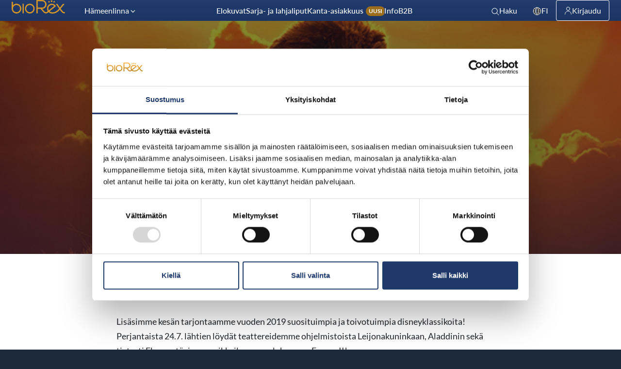

--- FILE ---
content_type: text/html; charset=UTF-8
request_url: https://biorex.fi/52067/
body_size: 14828
content:
<!DOCTYPE html>
<html lang="fi" class="no-js">
<head>
  <meta charset="UTF-8">
  <meta name="viewport" content="width=device-width, initial-scale=1">
  <link rel="profile" href="https://gmpg.org/xfn/11">
  <script type="text/javascript" data-cookieconsent="ignore">
	window.dataLayer = window.dataLayer || [];

	function gtag() {
		dataLayer.push(arguments);
	}

	gtag("consent", "default", {
		ad_personalization: "denied",
		ad_storage: "denied",
		ad_user_data: "denied",
		analytics_storage: "denied",
		functionality_storage: "denied",
		personalization_storage: "denied",
		security_storage: "granted",
		wait_for_update: 500,
	});
	gtag("set", "ads_data_redaction", true);
	</script>
<script type="text/javascript"
		id="Cookiebot"
		src="https://consent.cookiebot.com/uc.js"
		data-implementation="wp"
		data-cbid="1df4dad9-721a-4e3f-b6a9-90006b25b49e"
						data-culture="FI"
				data-blockingmode="auto"
	></script>
<meta name='robots' content='index, follow, max-image-preview:large, max-snippet:-1, max-video-preview:-1' />
	<style>img:is([sizes="auto" i], [sizes^="auto," i]) { contain-intrinsic-size: 3000px 1500px }</style>
	
<!-- Google Tag Manager for WordPress by gtm4wp.com -->
<script data-cfasync="false" data-pagespeed-no-defer>
	var gtm4wp_datalayer_name = "dataLayer";
	var dataLayer = dataLayer || [];
</script>
<!-- End Google Tag Manager for WordPress by gtm4wp.com --><script>   window.dataLayer = window.dataLayer || [];   window.dataLayer.push( {"br_page":{"language":"fi","contentGroup":"News","path":"/52067/","url":"https://biorex.fi/52067/","title":"Kesän ohjelmistossa Disney© toiveuusintoja! ","publishDate":"2020-07-22","publishDateTime":"2020-07-22T16:46:57+00:00"},"br_cinema":{"cinemaId":1,"cinemaName":"BioRex Verkatehdas, Hämeenlinna","cinemaCityShort":"Hämeenlinna","cinemaCityLong":"Hämeenlinna"}} );</script>
	<!-- This site is optimized with the Yoast SEO plugin v26.7 - https://yoast.com/wordpress/plugins/seo/ -->
	<title>Kesän ohjelmistossa Disney© toiveuusintoja!  - BioRex Cinemas</title>
	<link rel="canonical" href="https://biorex.fi/52067/" />
	<meta property="og:locale" content="fi_FI" />
	<meta property="og:type" content="article" />
	<meta property="og:title" content="Kesän ohjelmistossa Disney© toiveuusintoja!  - BioRex Cinemas" />
	<meta property="og:description" content="Kesän ohjelmistossa Disney© toiveuusintoja! Lisäsimme kesän tarjontaamme vuoden 2019 suosituimpia ja toivotuimpia disneyklassikoita! Perjantaista 24.7. lähtien löydät teattereidemme ohjelmistoista Leijonakuninkaan, Aladdinin..." />
	<meta property="og:url" content="https://biorex.fi/52067/" />
	<meta property="og:site_name" content="BioRex Cinemas" />
	<meta property="article:publisher" content="https://fi-fi.facebook.com/BioRex.fi/" />
	<meta property="article:published_time" content="2020-07-22T13:46:57+00:00" />
	<meta property="article:modified_time" content="2020-07-23T09:06:51+00:00" />
	<meta property="og:image" content="https://biorex.fi/wp-content/uploads/BR_Toiveuusinta_Leijonakuningas_FB-720x405.jpg" />
	<meta property="og:image:width" content="720" />
	<meta property="og:image:height" content="405" />
	<meta property="og:image:type" content="image/jpeg" />
	<meta name="author" content="biorexcinemas" />
	<meta name="twitter:card" content="summary_large_image" />
	<meta name="twitter:creator" content="@biorex_fi" />
	<meta name="twitter:site" content="@biorex_fi" />
	<meta name="twitter:label1" content="Written by" />
	<meta name="twitter:data1" content="biorexcinemas" />
	<script type="application/ld+json" class="yoast-schema-graph">{"@context":"https://schema.org","@graph":[{"@type":"Article","@id":"https://biorex.fi/52067/#article","isPartOf":{"@id":"https://biorex.fi/52067/"},"author":{"name":"biorexcinemas","@id":"https://biorex.fi/#/schema/person/12fd003dd8ad0ccbca9c6dd6379141ae"},"headline":"Kesän ohjelmistossa Disney© toiveuusintoja! ","datePublished":"2020-07-22T13:46:57+00:00","dateModified":"2020-07-23T09:06:51+00:00","mainEntityOfPage":{"@id":"https://biorex.fi/52067/"},"wordCount":78,"publisher":{"@id":"https://biorex.fi/#organization"},"image":{"@id":"https://biorex.fi/52067/#primaryimage"},"thumbnailUrl":"https://biorex.fi/wp-content/uploads/BR_Toiveuusinta_Leijonakuningas_FB.jpg","articleSection":["Uutinen"],"inLanguage":"fi"},{"@type":"WebPage","@id":"https://biorex.fi/52067/","url":"https://biorex.fi/52067/","name":"Kesän ohjelmistossa Disney© toiveuusintoja!  - BioRex Cinemas","isPartOf":{"@id":"https://biorex.fi/#website"},"primaryImageOfPage":{"@id":"https://biorex.fi/52067/#primaryimage"},"image":{"@id":"https://biorex.fi/52067/#primaryimage"},"thumbnailUrl":"https://biorex.fi/wp-content/uploads/BR_Toiveuusinta_Leijonakuningas_FB.jpg","datePublished":"2020-07-22T13:46:57+00:00","dateModified":"2020-07-23T09:06:51+00:00","breadcrumb":{"@id":"https://biorex.fi/52067/#breadcrumb"},"inLanguage":"fi","potentialAction":[{"@type":"ReadAction","target":["https://biorex.fi/52067/"]}]},{"@type":"ImageObject","inLanguage":"fi","@id":"https://biorex.fi/52067/#primaryimage","url":"https://biorex.fi/wp-content/uploads/BR_Toiveuusinta_Leijonakuningas_FB.jpg","contentUrl":"https://biorex.fi/wp-content/uploads/BR_Toiveuusinta_Leijonakuningas_FB.jpg","width":1920,"height":1080},{"@type":"BreadcrumbList","@id":"https://biorex.fi/52067/#breadcrumb","itemListElement":[{"@type":"ListItem","position":1,"name":"Home","item":"https://biorex.fi/"},{"@type":"ListItem","position":2,"name":"Uutiset","item":"https://biorex.fi/uutiset/"},{"@type":"ListItem","position":3,"name":"Kesän ohjelmistossa Disney© toiveuusintoja! "}]},{"@type":"WebSite","@id":"https://biorex.fi/#website","url":"https://biorex.fi/","name":"BioRex Cinemas","description":"Elämyksellisiä elokuvahetkiä laatuelokuvien parissa.","publisher":{"@id":"https://biorex.fi/#organization"},"potentialAction":[{"@type":"SearchAction","target":{"@type":"EntryPoint","urlTemplate":"https://biorex.fi/?s={search_term_string}"},"query-input":{"@type":"PropertyValueSpecification","valueRequired":true,"valueName":"search_term_string"}}],"inLanguage":"fi"},{"@type":"Organization","@id":"https://biorex.fi/#organization","name":"BioRex Cinemas","url":"https://biorex.fi/","logo":{"@type":"ImageObject","inLanguage":"fi","@id":"https://biorex.fi/#/schema/logo/image/","url":"https://biorex.fi/wp-content/uploads/Screenshot-2024-02-08-at-13.53.20-1.png","contentUrl":"https://biorex.fi/wp-content/uploads/Screenshot-2024-02-08-at-13.53.20-1.png","width":428,"height":203,"caption":"BioRex Cinemas"},"image":{"@id":"https://biorex.fi/#/schema/logo/image/"},"sameAs":["https://fi-fi.facebook.com/BioRex.fi/","https://x.com/biorex_fi","https://instagram.com/biorex.fi/","https://www.linkedin.com/company/biorex-cinemas-oy","https://www.youtube.com/channel/UCd0miHaS7NUMNS6oXx_QVYA"]}]}</script>
	<!-- / Yoast SEO plugin. -->


<link rel='dns-prefetch' href='//biorex.fi' />
<style id='classic-theme-styles-inline-css' type='text/css'>
/*! This file is auto-generated */
.wp-block-button__link{color:#fff;background-color:#32373c;border-radius:9999px;box-shadow:none;text-decoration:none;padding:calc(.667em + 2px) calc(1.333em + 2px);font-size:1.125em}.wp-block-file__button{background:#32373c;color:#fff;text-decoration:none}
</style>
<style id='scb-columns-style-inline-css' type='text/css'>
.scb-columns{display:grid;gap:1rem;grid-template-columns:repeat(auto-fit,minmax(250px,1fr))}.scb-columns.has-columns-1{grid-template-columns:repeat(1,minmax(0,1fr))}@media(min-width:782px){.scb-columns.has-columns-2{grid-template-columns:repeat(2,minmax(0,1fr))}}@media(min-width:960px){.scb-columns.has-columns-2.has-2-column-layout--66-33{grid-template-columns:minmax(0,2fr) minmax(0,1fr)}.scb-columns.has-columns-2.has-2-column-layout--33-66{grid-template-columns:minmax(0,1fr) minmax(0,2fr)}}@media(min-width:782px){.scb-columns.has-columns-3{grid-template-columns:repeat(3,minmax(0,1fr))}.scb-columns.has-columns-4{grid-template-columns:repeat(2,minmax(0,1fr))}}@media(min-width:960px){.scb-columns.has-columns-4{grid-template-columns:repeat(4,minmax(0,1fr))}}

</style>
<style id='scb-column-style-inline-css' type='text/css'>
.scb-column{position:relative}

</style>
<style id='filebird-block-filebird-gallery-style-inline-css' type='text/css'>
ul.filebird-block-filebird-gallery{margin:auto!important;padding:0!important;width:100%}ul.filebird-block-filebird-gallery.layout-grid{display:grid;grid-gap:20px;align-items:stretch;grid-template-columns:repeat(var(--columns),1fr);justify-items:stretch}ul.filebird-block-filebird-gallery.layout-grid li img{border:1px solid #ccc;box-shadow:2px 2px 6px 0 rgba(0,0,0,.3);height:100%;max-width:100%;-o-object-fit:cover;object-fit:cover;width:100%}ul.filebird-block-filebird-gallery.layout-masonry{-moz-column-count:var(--columns);-moz-column-gap:var(--space);column-gap:var(--space);-moz-column-width:var(--min-width);columns:var(--min-width) var(--columns);display:block;overflow:auto}ul.filebird-block-filebird-gallery.layout-masonry li{margin-bottom:var(--space)}ul.filebird-block-filebird-gallery li{list-style:none}ul.filebird-block-filebird-gallery li figure{height:100%;margin:0;padding:0;position:relative;width:100%}ul.filebird-block-filebird-gallery li figure figcaption{background:linear-gradient(0deg,rgba(0,0,0,.7),rgba(0,0,0,.3) 70%,transparent);bottom:0;box-sizing:border-box;color:#fff;font-size:.8em;margin:0;max-height:100%;overflow:auto;padding:3em .77em .7em;position:absolute;text-align:center;width:100%;z-index:2}ul.filebird-block-filebird-gallery li figure figcaption a{color:inherit}.fb-block-hover-animation-zoomIn figure{overflow:hidden}.fb-block-hover-animation-zoomIn figure img{transform:scale(1);transition:.3s ease-in-out}.fb-block-hover-animation-zoomIn figure:hover img{transform:scale(1.3)}.fb-block-hover-animation-shine figure{overflow:hidden;position:relative}.fb-block-hover-animation-shine figure:before{background:linear-gradient(90deg,hsla(0,0%,100%,0) 0,hsla(0,0%,100%,.3));content:"";display:block;height:100%;left:-75%;position:absolute;top:0;transform:skewX(-25deg);width:50%;z-index:2}.fb-block-hover-animation-shine figure:hover:before{animation:shine .75s}@keyframes shine{to{left:125%}}.fb-block-hover-animation-opacity figure{overflow:hidden}.fb-block-hover-animation-opacity figure img{opacity:1;transition:.3s ease-in-out}.fb-block-hover-animation-opacity figure:hover img{opacity:.5}.fb-block-hover-animation-grayscale figure img{filter:grayscale(100%);transition:.3s ease-in-out}.fb-block-hover-animation-grayscale figure:hover img{filter:grayscale(0)}

</style>
<style id='global-styles-inline-css' type='text/css'>
:root{--wp--preset--aspect-ratio--square: 1;--wp--preset--aspect-ratio--4-3: 4/3;--wp--preset--aspect-ratio--3-4: 3/4;--wp--preset--aspect-ratio--3-2: 3/2;--wp--preset--aspect-ratio--2-3: 2/3;--wp--preset--aspect-ratio--16-9: 16/9;--wp--preset--aspect-ratio--9-16: 9/16;--wp--preset--color--black: #000000;--wp--preset--color--cyan-bluish-gray: #abb8c3;--wp--preset--color--white: #ffffff;--wp--preset--color--pale-pink: #f78da7;--wp--preset--color--vivid-red: #cf2e2e;--wp--preset--color--luminous-vivid-orange: #ff6900;--wp--preset--color--luminous-vivid-amber: #fcb900;--wp--preset--color--light-green-cyan: #7bdcb5;--wp--preset--color--vivid-green-cyan: #00d084;--wp--preset--color--pale-cyan-blue: #8ed1fc;--wp--preset--color--vivid-cyan-blue: #0693e3;--wp--preset--color--vivid-purple: #9b51e0;--wp--preset--gradient--vivid-cyan-blue-to-vivid-purple: linear-gradient(135deg,rgba(6,147,227,1) 0%,rgb(155,81,224) 100%);--wp--preset--gradient--light-green-cyan-to-vivid-green-cyan: linear-gradient(135deg,rgb(122,220,180) 0%,rgb(0,208,130) 100%);--wp--preset--gradient--luminous-vivid-amber-to-luminous-vivid-orange: linear-gradient(135deg,rgba(252,185,0,1) 0%,rgba(255,105,0,1) 100%);--wp--preset--gradient--luminous-vivid-orange-to-vivid-red: linear-gradient(135deg,rgba(255,105,0,1) 0%,rgb(207,46,46) 100%);--wp--preset--gradient--very-light-gray-to-cyan-bluish-gray: linear-gradient(135deg,rgb(238,238,238) 0%,rgb(169,184,195) 100%);--wp--preset--gradient--cool-to-warm-spectrum: linear-gradient(135deg,rgb(74,234,220) 0%,rgb(151,120,209) 20%,rgb(207,42,186) 40%,rgb(238,44,130) 60%,rgb(251,105,98) 80%,rgb(254,248,76) 100%);--wp--preset--gradient--blush-light-purple: linear-gradient(135deg,rgb(255,206,236) 0%,rgb(152,150,240) 100%);--wp--preset--gradient--blush-bordeaux: linear-gradient(135deg,rgb(254,205,165) 0%,rgb(254,45,45) 50%,rgb(107,0,62) 100%);--wp--preset--gradient--luminous-dusk: linear-gradient(135deg,rgb(255,203,112) 0%,rgb(199,81,192) 50%,rgb(65,88,208) 100%);--wp--preset--gradient--pale-ocean: linear-gradient(135deg,rgb(255,245,203) 0%,rgb(182,227,212) 50%,rgb(51,167,181) 100%);--wp--preset--gradient--electric-grass: linear-gradient(135deg,rgb(202,248,128) 0%,rgb(113,206,126) 100%);--wp--preset--gradient--midnight: linear-gradient(135deg,rgb(2,3,129) 0%,rgb(40,116,252) 100%);--wp--preset--font-size--small: 13px;--wp--preset--font-size--medium: 20px;--wp--preset--font-size--large: 36px;--wp--preset--font-size--x-large: 42px;--wp--preset--spacing--20: 0.44rem;--wp--preset--spacing--30: 0.67rem;--wp--preset--spacing--40: 1rem;--wp--preset--spacing--50: 1.5rem;--wp--preset--spacing--60: 2.25rem;--wp--preset--spacing--70: 3.38rem;--wp--preset--spacing--80: 5.06rem;--wp--preset--shadow--natural: 6px 6px 9px rgba(0, 0, 0, 0.2);--wp--preset--shadow--deep: 12px 12px 50px rgba(0, 0, 0, 0.4);--wp--preset--shadow--sharp: 6px 6px 0px rgba(0, 0, 0, 0.2);--wp--preset--shadow--outlined: 6px 6px 0px -3px rgba(255, 255, 255, 1), 6px 6px rgba(0, 0, 0, 1);--wp--preset--shadow--crisp: 6px 6px 0px rgba(0, 0, 0, 1);}:where(.is-layout-flex){gap: 0.5em;}:where(.is-layout-grid){gap: 0.5em;}body .is-layout-flex{display: flex;}.is-layout-flex{flex-wrap: wrap;align-items: center;}.is-layout-flex > :is(*, div){margin: 0;}body .is-layout-grid{display: grid;}.is-layout-grid > :is(*, div){margin: 0;}:where(.wp-block-columns.is-layout-flex){gap: 2em;}:where(.wp-block-columns.is-layout-grid){gap: 2em;}:where(.wp-block-post-template.is-layout-flex){gap: 1.25em;}:where(.wp-block-post-template.is-layout-grid){gap: 1.25em;}.has-black-color{color: var(--wp--preset--color--black) !important;}.has-cyan-bluish-gray-color{color: var(--wp--preset--color--cyan-bluish-gray) !important;}.has-white-color{color: var(--wp--preset--color--white) !important;}.has-pale-pink-color{color: var(--wp--preset--color--pale-pink) !important;}.has-vivid-red-color{color: var(--wp--preset--color--vivid-red) !important;}.has-luminous-vivid-orange-color{color: var(--wp--preset--color--luminous-vivid-orange) !important;}.has-luminous-vivid-amber-color{color: var(--wp--preset--color--luminous-vivid-amber) !important;}.has-light-green-cyan-color{color: var(--wp--preset--color--light-green-cyan) !important;}.has-vivid-green-cyan-color{color: var(--wp--preset--color--vivid-green-cyan) !important;}.has-pale-cyan-blue-color{color: var(--wp--preset--color--pale-cyan-blue) !important;}.has-vivid-cyan-blue-color{color: var(--wp--preset--color--vivid-cyan-blue) !important;}.has-vivid-purple-color{color: var(--wp--preset--color--vivid-purple) !important;}.has-black-background-color{background-color: var(--wp--preset--color--black) !important;}.has-cyan-bluish-gray-background-color{background-color: var(--wp--preset--color--cyan-bluish-gray) !important;}.has-white-background-color{background-color: var(--wp--preset--color--white) !important;}.has-pale-pink-background-color{background-color: var(--wp--preset--color--pale-pink) !important;}.has-vivid-red-background-color{background-color: var(--wp--preset--color--vivid-red) !important;}.has-luminous-vivid-orange-background-color{background-color: var(--wp--preset--color--luminous-vivid-orange) !important;}.has-luminous-vivid-amber-background-color{background-color: var(--wp--preset--color--luminous-vivid-amber) !important;}.has-light-green-cyan-background-color{background-color: var(--wp--preset--color--light-green-cyan) !important;}.has-vivid-green-cyan-background-color{background-color: var(--wp--preset--color--vivid-green-cyan) !important;}.has-pale-cyan-blue-background-color{background-color: var(--wp--preset--color--pale-cyan-blue) !important;}.has-vivid-cyan-blue-background-color{background-color: var(--wp--preset--color--vivid-cyan-blue) !important;}.has-vivid-purple-background-color{background-color: var(--wp--preset--color--vivid-purple) !important;}.has-black-border-color{border-color: var(--wp--preset--color--black) !important;}.has-cyan-bluish-gray-border-color{border-color: var(--wp--preset--color--cyan-bluish-gray) !important;}.has-white-border-color{border-color: var(--wp--preset--color--white) !important;}.has-pale-pink-border-color{border-color: var(--wp--preset--color--pale-pink) !important;}.has-vivid-red-border-color{border-color: var(--wp--preset--color--vivid-red) !important;}.has-luminous-vivid-orange-border-color{border-color: var(--wp--preset--color--luminous-vivid-orange) !important;}.has-luminous-vivid-amber-border-color{border-color: var(--wp--preset--color--luminous-vivid-amber) !important;}.has-light-green-cyan-border-color{border-color: var(--wp--preset--color--light-green-cyan) !important;}.has-vivid-green-cyan-border-color{border-color: var(--wp--preset--color--vivid-green-cyan) !important;}.has-pale-cyan-blue-border-color{border-color: var(--wp--preset--color--pale-cyan-blue) !important;}.has-vivid-cyan-blue-border-color{border-color: var(--wp--preset--color--vivid-cyan-blue) !important;}.has-vivid-purple-border-color{border-color: var(--wp--preset--color--vivid-purple) !important;}.has-vivid-cyan-blue-to-vivid-purple-gradient-background{background: var(--wp--preset--gradient--vivid-cyan-blue-to-vivid-purple) !important;}.has-light-green-cyan-to-vivid-green-cyan-gradient-background{background: var(--wp--preset--gradient--light-green-cyan-to-vivid-green-cyan) !important;}.has-luminous-vivid-amber-to-luminous-vivid-orange-gradient-background{background: var(--wp--preset--gradient--luminous-vivid-amber-to-luminous-vivid-orange) !important;}.has-luminous-vivid-orange-to-vivid-red-gradient-background{background: var(--wp--preset--gradient--luminous-vivid-orange-to-vivid-red) !important;}.has-very-light-gray-to-cyan-bluish-gray-gradient-background{background: var(--wp--preset--gradient--very-light-gray-to-cyan-bluish-gray) !important;}.has-cool-to-warm-spectrum-gradient-background{background: var(--wp--preset--gradient--cool-to-warm-spectrum) !important;}.has-blush-light-purple-gradient-background{background: var(--wp--preset--gradient--blush-light-purple) !important;}.has-blush-bordeaux-gradient-background{background: var(--wp--preset--gradient--blush-bordeaux) !important;}.has-luminous-dusk-gradient-background{background: var(--wp--preset--gradient--luminous-dusk) !important;}.has-pale-ocean-gradient-background{background: var(--wp--preset--gradient--pale-ocean) !important;}.has-electric-grass-gradient-background{background: var(--wp--preset--gradient--electric-grass) !important;}.has-midnight-gradient-background{background: var(--wp--preset--gradient--midnight) !important;}.has-small-font-size{font-size: var(--wp--preset--font-size--small) !important;}.has-medium-font-size{font-size: var(--wp--preset--font-size--medium) !important;}.has-large-font-size{font-size: var(--wp--preset--font-size--large) !important;}.has-x-large-font-size{font-size: var(--wp--preset--font-size--x-large) !important;}
:where(.wp-block-post-template.is-layout-flex){gap: 1.25em;}:where(.wp-block-post-template.is-layout-grid){gap: 1.25em;}
:where(.wp-block-columns.is-layout-flex){gap: 2em;}:where(.wp-block-columns.is-layout-grid){gap: 2em;}
:root :where(.wp-block-pullquote){font-size: 1.5em;line-height: 1.6;}
</style>
<link rel='stylesheet' id='biorex_theme-style-css' href='https://biorex.fi/wp-content/themes/biorex/dist/styles/main.css?ver=1768558938045' type='text/css' media='all' />
<style id='biorex_theme-style-inline-css' type='text/css'>
.background-color.background-color--default{background: transparent;}.background-color.background-color--light{background: rgba(33,60,109,.04);}.background-color.background-color--primary{background: #163D71;}.background-color.background-color--primary-dark{background: #1B293A;}
</style>
<script src="https://biorex.fi/wp-content/themes/biorex/dist/scripts/critical.js?ver=1766998799756" id="biorex_theme-critical-js-js" data-cookieconsent="ignore"></script>

<link rel='shortlink' href='https://biorex.fi/?p=52067' />

<!-- Google Tag Manager for WordPress by gtm4wp.com -->
<!-- GTM Container placement set to footer -->
<script data-cfasync="false" data-pagespeed-no-defer>
	var dataLayer_content = {"pagePostType":"post","pagePostType2":"single-post","pageCategory":["uutinen"],"pagePostAuthor":"biorexcinemas"};
	dataLayer.push( dataLayer_content );
</script>
<script data-cfasync="false" data-pagespeed-no-defer>
		if (typeof gtag == "undefined") {
			function gtag(){dataLayer.push(arguments);}
		}

		gtag("consent", "default", {
			"analytics_storage": "denied",
			"ad_storage": "denied",
			"ad_user_data": "denied",
			"ad_personalization": "denied",
			"functionality_storage": "denied",
			"security_storage": "denied",
			"personalization_storage": "denied",
		});
</script>
<script data-cfasync="false" data-pagespeed-no-defer>
(function(w,d,s,l,i){w[l]=w[l]||[];w[l].push({'gtm.start':
new Date().getTime(),event:'gtm.js'});var f=d.getElementsByTagName(s)[0],
j=d.createElement(s),dl=l!='dataLayer'?'&l='+l:'';j.async=true;j.src=
'//www.googletagmanager.com/gtm.js?id='+i+dl;f.parentNode.insertBefore(j,f);
})(window,document,'script','dataLayer','GTM-MQ8998N');
</script>
<!-- End Google Tag Manager for WordPress by gtm4wp.com --><script>(function(d){d.className = d.className.replace(/\bno-js\b/,'js')})(document.documentElement);</script>
  <link rel="apple-touch-icon" sizes="180x180" href="https://biorex.fi/wp-content/themes/biorex/dist/favicon/apple-touch-icon.png">
  <link rel="icon" type="image/png" sizes="32x32" href="https://biorex.fi/wp-content/themes/biorex/dist/favicon/favicon-32x32.png">
  <link rel="icon" type="image/png" sizes="16x16" href="https://biorex.fi/wp-content/themes/biorex/dist/favicon/favicon-16x16.png">
  <link rel="mask-icon" href="https://biorex.fi/wp-content/themes/biorex/dist/favicon/safari-pinned-tab.svg" color="#163d71">
  <meta name="msapplication-TileColor" content="#ff0000">
  <meta name="theme-color" content="#ffffff">
  </head>

<body class="wp-singular post-template-default single single-post postid-52067 single-format-standard wp-theme-biorex" itemscope itemtype="http://schema.org/WebPage" data-post-id="52067">

<!-- has_location_cookie: false, is_bot: true -->

    <div class="mobile-menu js-mobile-menu">
      <div class="mobile-menu__nav js-mobile-menu-nav" role="dialog">
        
    <button class="js-menu-toggle menu-toggle">

      <span class="menu-toggle__icon">
        
    <svg aria-hidden="true" class="icon icon-menu">
            <use xlink:href="https://biorex.fi/wp-content/themes/biorex/dist/sprite/sprite.svg?ver=1766998806941#icon-menu"></use>
    </svg>

            
    <svg aria-hidden="true" class="icon icon-close">
            <use xlink:href="https://biorex.fi/wp-content/themes/biorex/dist/sprite/sprite.svg?ver=1766998806941#icon-close"></use>
    </svg>

          </span>

      
      <span class="menu-toggle__label-open">
        Avaa valikko      </span>

      <span class="menu-toggle__label-close">
        Sulje valikko      </span>

    </button>

            <div class="mobile-menu__nav__inner">
          
    <nav class="js-navigation primary-navigation header-navigation" data-navigation-type="mobile" aria-label="Pääavalikko" itemscope itemtype="https://schema.org/SiteNavigationElement">

      <ul id="menu-main-menu-fi" class="primary-navigation__items"><li id="menu-item-88" class="menu-item menu-item-type-post_type menu-item-object-page menu-item-88"><span class="menu-item__link"><a href="https://biorex.fi/elokuvat/">Elokuvat</a></span></li>
<li id="menu-item-65543" class="menu-item menu-item-type-post_type menu-item-object-page menu-item-65543"><span class="menu-item__link"><a href="https://biorex.fi/sarja-ja-lahjaliput/">Sarja- ja lahjaliput</a></span></li>
<li id="menu-item-781032" class="is-new menu-item menu-item-type-post_type menu-item-object-page menu-item-781032"><span class="menu-item__link"><a href="https://biorex.fi/movieclub/">Kanta-asiakkuus <span class="menu-new">Uusi</span></a></span></li>
<li id="menu-item-85" class="menu-item menu-item-type-post_type menu-item-object-page menu-item-85"><span class="menu-item__link"><a href="https://biorex.fi/tietoa-teatterista/">Info</a></span></li>
<li id="menu-item-5550" class="menu-item menu-item-type-post_type menu-item-object-page menu-item-5550"><span class="menu-item__link"><a href="https://biorex.fi/b2b/">B2B</a></span></li>
<li id="menu-item-5551" class="pll-parent-menu-item menu-item menu-item-type-custom menu-item-object-custom menu-item-has-children menu-item-5551"><span class="menu-item__link"><a href="#pll_switcher"><svg class="icon icon-world icon-from-class" aria-hidden="true" role="img"><use xlink:href="https://biorex.fi/wp-content/themes/biorex/dist/sprite/sprite.svg?ver=1766998806941#icon-world"></use></svg>Suomi</a><button class="menu-item__caret js-menu-caret">
    <svg class="menu-item__caret__icon menu-item__caret__icon--desktop menu-item__caret__icon--arrow icon icon-chevron-down" aria-hidden="true">
            <use xlink:href="https://biorex.fi/wp-content/themes/biorex/dist/sprite/sprite.svg?ver=1766998806941#icon-chevron-down"></use>
    </svg>

    
    <svg class="menu-item__caret__icon menu-item__caret__icon--mobile menu-item__caret__icon--open icon icon-plus" aria-hidden="true">
            <use xlink:href="https://biorex.fi/wp-content/themes/biorex/dist/sprite/sprite.svg?ver=1766998806941#icon-plus"></use>
    </svg>

    
    <svg class="menu-item__caret__icon menu-item__caret__icon--mobile menu-item__caret__icon--close icon icon-minus" aria-hidden="true">
            <use xlink:href="https://biorex.fi/wp-content/themes/biorex/dist/sprite/sprite.svg?ver=1766998806941#icon-minus"></use>
    </svg>

    <span class="menu-item__caret__text-open">Avaa valikko</span><span class="menu-item__caret__text-close">Sulje valikko</span></button></span>
<ul class="sub-menu">
	<li id="menu-item-5551-sv" class="lang-item lang-item-47 lang-item-sv no-translation lang-item-first menu-item menu-item-type-custom menu-item-object-custom menu-item-5551-sv"><span class="menu-item__link"><a href="https://biorex.fi/sv/" hreflang="sv-SE" lang="sv-SE">Svenska</a></span></li>
	<li id="menu-item-5551-en" class="lang-item lang-item-1979 lang-item-en no-translation menu-item menu-item-type-custom menu-item-object-custom menu-item-5551-en"><span class="menu-item__link"><a href="https://biorex.fi/en/" hreflang="en-US" lang="en-US">English</a></span></li>
</ul>
</li>
</ul>
    </nav>

            </div>
        
    <div class="lang-switcher-m lang-switcher-m--has-languages">
      <div class="lang-switcher-m__options js-lang-switcher-m-options">
        <ul class="lang-switcher-m__options__content">
                      <li>
              <a
                href="https://biorex.fi/sv/"
                class="lang-switcher-m__option"
              >
                Svenska              </a>
            </li>
                      <li>
              <a
                href="https://biorex.fi/en/"
                class="lang-switcher-m__option"
              >
                English              </a>
            </li>
                  </ul>
      </div>
    </div>
          </div>
      <div class="mobile-menu__overlay js-mobile-menu-overlay" data-a11y-dialog-hide tabindex="-1"></div>
    </div>

    
    <div class="search-overlay js-search-overlay">
      <div class="search-overlay__content js-search-overlay-content" role="dialog">
        <div class="search-overlay__content__inner">
          <div class="search_module__container">
            <div class="search_module__field">
              <div class="site-search-field">
                <div class="site-search-header">
                  <h3 class="site-search-field__title">Haku</h3>
                  <button
                    class="js-search-toggle site-search-close"
                  >
                    
    <svg aria-hidden="true" class="icon icon-close">
            <use xlink:href="https://biorex.fi/wp-content/themes/biorex/dist/sprite/sprite.svg?ver=1766998806941#icon-close"></use>
    </svg>

                        <span class="screen-reader-text">Sulje haku</span>
                  </button>
                </div>
                <label for="site-search-input" class="site-search-field__label screen-reader-text">Haku</label>
                <input id="site-search-input" type="text" class="site-search-field__input js-search-input" />
              </div>
            </div>
            <div class="search_module__results">
              <div class="site-search-results js-search-results">
                <div class="site-search-results__loader">
                  
    <div class="c-spinner c-spinner--color-light"></div>

                    </div>
                <div class="site-search-results__items js-search-items"></div>
              </div>
            </div>
          </div>
        </div>
      </div>
      <div class="search-overlay__overlay js-search-overlay-overlay" data-a11y-dialog-hide tabindex="-1"></div>
    </div>

    
<div id="page" class="site js-page">
  <a class="skip-to-content screen-reader-text" href="#content">Siirry sisältöön</a>
      <header class="site-header headroom headroom--not-bottom headroom--pinned headroom--top" id="masthead" itemscope itemtype="https://schema.org/WPHeader">

      <div class="site-header__inner main-header js-main-header">

        
    <button class="js-menu-toggle menu-toggle">

      <span class="menu-toggle__icon">
        
    <svg aria-hidden="true" class="icon icon-menu">
            <use xlink:href="https://biorex.fi/wp-content/themes/biorex/dist/sprite/sprite.svg?ver=1766998806941#icon-menu"></use>
    </svg>

            
    <svg aria-hidden="true" class="icon icon-close">
            <use xlink:href="https://biorex.fi/wp-content/themes/biorex/dist/sprite/sprite.svg?ver=1766998806941#icon-close"></use>
    </svg>

          </span>

      
      <span class="menu-toggle__label-open">
        Avaa valikko      </span>

      <span class="menu-toggle__label-close">
        Sulje valikko      </span>

    </button>

    
        <div class="site-header__branding">
          <a href="https://biorex.fi/" class="site-header__title" rel="home" itemprop="headline">
            <span class="screen-reader-text">BioRex Cinemas</span>
            <svg class="site-header__logo" viewBox="0 0 97 25" xmlns="http://www.w3.org/2000/svg"><path d="m74.1008257 2.18244804c0 .86095197-.6818039 1.55889145-1.5228515 1.55889145-.8410477 0-1.5228515-.69793948-1.5228515-1.55889145 0-.86095198.6818038-1.55889146 1.5228515-1.55889146.4048073-.00310415.7939149.16013873 1.080165.45316319.28625.29302446.4457189.69134073.4426865 1.10572827zm-6.1478079-.26558892c-.7647886.00636516-1.3803232.64505643-1.3761862 1.42795902.0041369.78290258.6263851 1.41474005 1.3911962 1.41263556s1.383732-.63735721 1.3837573-1.42027125c.0000122-.37870244-.1477165-.74172828-.4103656-1.00842501s-.6184667-.4149772-.9884017-.41189832zm9.3063147 0c-.7662879 0-1.3874869.63590042-1.3874869 1.42032333s.621199 1.42032332 1.3874869 1.42032332c.7662878 0 1.3874869-.63590041 1.3874869-1.42032332 0-.37669317-.1461812-.73795796-.4063855-1.00432026-.2602043-.26636229-.613117-.41600307-.9811014-.41600307zm-59.6506571 13.86836028c0 4.9807666-3.9443614 9.0184758-8.80997788 9.0184758-4.98592859 0-8.79869752-4.0069285-8.79869752-9.4919169v-11.97459585h2.33503896v6.59353349c1.56362746-2.01589323 3.94923386-3.17938988 6.46365856-3.15242495 4.86121458-.00000408 8.80375358 4.03067191 8.80997788 9.00692841zm-2.3463193 0c-.0062274-3.6527529-2.9028577-6.60932437-6.47116571-6.60507636-3.56830803.00424801-6.45821268 2.96770826-6.4561405 6.62046606.00207219 3.6527579 2.89533719 6.6127803 6.46364763 6.6127858 3.57160398-.0063696 6.46366398-2.97204 6.46365858-6.6281755zm26.497616 0c0 4.9743892-3.9393111 9.0069284-8.7986975 9.0069284-4.8593865 0-8.7986976-4.0325392-8.7986976-9.0069284s3.9393111-9.00692841 8.7986976-9.00692841c4.8568099.00636182 8.7924828 4.03517671 8.7986975 9.00692841zm-2.335039 0c-.0062274-3.6527529-2.9028576-6.60932437-6.4711657-6.60507636-3.568308.00424801-6.4582126 2.96770826-6.4561405 6.62046606.0020722 3.6527579 2.8953372 6.6127803 6.4636477 6.6127858 3.5716039-.0063696 6.463664-2.97204 6.4636585-6.6281755zm-19.6729852 8.7644342h2.3688801v-17.54041572h-2.3688801zm77.2480521-.4965358c-.5430572.3325499-1.1609567.5155439-1.7935806.5311778-2.0755902 0-3.7338063-1.9976905-4.5121526-2.7251732-1.123421-1.2887564-2.1741992-2.6419885-3.1472264-4.0531178-2.8200954 3.4642033-6.9261543 7.1939954-13.4010932 7.1939954-2.5644548-.0393049-5.0392684-.9720134-7.0163973-2.6443418-1.7710198 1.3163972-2.989301 2.3094688-4.9295266 2.3094688s-3.0795442-.9006928-4.8054425-2.6674365l-4.9633679-5.6697459h-5.0536109v8.256351h-2.5042446v-24.5842956h9.9605768c5.2904989 0 8.6182114 3.66050808 8.6182114 8.15242494-.0911035 4.48827806-3.6464318 8.09196586-8.0316316 8.14087756l.5076172.5196305 3.0682637 3.4642033c1.6018142 1.6859122 2.3237586 2.1593533 3.192348 2.1593533 1.1280381 0 1.8951041-.669746 3.4630771-1.8244804l-.3158507-.5311778c-.6894896-1.2889794-1.0539461-2.7336794-1.0603559-4.2032332-.0579387-2.3989002.8350181-4.719684 2.4754998-6.43379377 1.6404817-1.71410978 3.8888193-2.67560789 6.2329547-2.66551344 3.1594349.01225298 6.0769734 1.73393158 7.6706594 4.52655891l-11.6977556 9.4803695c1.5027237 1.1734117 3.3229061 1.8428944 5.2115363 1.9168591 5.7755553 0 9.5093615-3.9145496 12.0812885-6.8244803l-5.8996395-8.71824485h2.8313757l4.5121526 6.92840645 5.4935458-6.92840645h3.0118618l-7.1066403 8.82217085c1.057042 1.4557346 2.1865741 2.8548138 3.3841144 4.191686.4737761.5080831 1.7710199 2.1131639 2.8313758 2.1131639.399962-.0071948.7902559-.127054 1.1280381-.3464203zm-41.5907664-10.1963049c1.4847493-.0028401 2.9062174-.6157937 3.9454377-1.7013188s1.6091672-2.55271842 1.5819492-4.07235322c.0241384-1.5187182-.5468129-2.98409066-1.5853693-4.06892226-1.0385564-1.08483159-2.4582257-1.69877633-3.9420176-1.7047498h-8.0316316v11.54734408zm12.036167 5.1847575 9.9380161-8.0831408c-1.1602532-1.18856111-2.7604783-1.81439783-4.3993488-1.72055431-1.7260143-.01372344-3.382608.69486008-4.5859637 1.96157831-1.2033556 1.2667181-1.8490392 2.9816381-1.7874518 4.7474286.0097339 1.1103246.2971148 2.1995933.8347482 3.1639723z" fill="#d69727"/></svg>
          </a>
        </div>

        
      <div class="cinema-picker-d js-cinema-picker-d-wrap">
        <button
          aria-expanded="false"
          aria-label="Valitse paikkakunta"
          class="cinema-picker-d__button js-cinema-picker-d"
        >
          <span class="cinema-picker-d__button__label">Hämeenlinna</span>
          <span class="cinema-picker-d__button__icon">
    <svg aria-hidden="true" class="icon icon-caret-down">
            <use xlink:href="https://biorex.fi/wp-content/themes/biorex/dist/sprite/sprite.svg?ver=1766998806941#icon-caret-down"></use>
    </svg>

    </span>
        </button>
        <div class="cinema-picker-d__options js-cinema-picker-d-options">
          <div class="cinema-picker-d__options__content">
            <span class="cinema-picker-d__options__content__label">Valitse paikkakunta</span>
                        <form class="cinema-picker-d__form" method="post" action="/teatterin-valinta/">
                                <div class="cinema-picker-d__cinema">
                    <label
                      for="cinema-picker-d__option-13"
                      tabindex="0"
                      onkeydown="if (event.keyCode === 13) { this.click(); }"
                      onclick="this.click();"
                      class="cinema-picker-d__option "
                    >
                      Helsinki (Tripla)                    </label>
                    <input
                      tabindex="-1"
                      type="radio"
                      name="location"
                      id="cinema-picker-d__option-13"
                      value="13"
                      onchange="this.form.submit();"
                      class="screen-reader-text"
                                          >
                  </div>
                                <div class="cinema-picker-d__cinema">
                    <label
                      for="cinema-picker-d__option-14"
                      tabindex="0"
                      onkeydown="if (event.keyCode === 13) { this.click(); }"
                      onclick="this.click();"
                      class="cinema-picker-d__option "
                    >
                      Helsinki (Redi)                    </label>
                    <input
                      tabindex="-1"
                      type="radio"
                      name="location"
                      id="cinema-picker-d__option-14"
                      value="14"
                      onchange="this.form.submit();"
                      class="screen-reader-text"
                                          >
                  </div>
                                <div class="cinema-picker-d__cinema">
                    <label
                      for="cinema-picker-d__option-1"
                      tabindex="0"
                      onkeydown="if (event.keyCode === 13) { this.click(); }"
                      onclick="this.click();"
                      class="cinema-picker-d__option cinema-picker-d__option--active"
                    >
                      Hämeenlinna                    </label>
                    <input
                      tabindex="-1"
                      type="radio"
                      name="location"
                      id="cinema-picker-d__option-1"
                      value="1"
                      onchange="this.form.submit();"
                      class="screen-reader-text"
                                          >
                  </div>
                                <div class="cinema-picker-d__cinema">
                    <label
                      for="cinema-picker-d__option-9"
                      tabindex="0"
                      onkeydown="if (event.keyCode === 13) { this.click(); }"
                      onclick="this.click();"
                      class="cinema-picker-d__option "
                    >
                      Hyvinkää                    </label>
                    <input
                      tabindex="-1"
                      type="radio"
                      name="location"
                      id="cinema-picker-d__option-9"
                      value="9"
                      onchange="this.form.submit();"
                      class="screen-reader-text"
                                          >
                  </div>
                                <div class="cinema-picker-d__cinema">
                    <label
                      for="cinema-picker-d__option-7"
                      tabindex="0"
                      onkeydown="if (event.keyCode === 13) { this.click(); }"
                      onclick="this.click();"
                      class="cinema-picker-d__option "
                    >
                      Kajaani                    </label>
                    <input
                      tabindex="-1"
                      type="radio"
                      name="location"
                      id="cinema-picker-d__option-7"
                      value="7"
                      onchange="this.form.submit();"
                      class="screen-reader-text"
                                          >
                  </div>
                                <div class="cinema-picker-d__cinema">
                    <label
                      for="cinema-picker-d__option-4"
                      tabindex="0"
                      onkeydown="if (event.keyCode === 13) { this.click(); }"
                      onclick="this.click();"
                      class="cinema-picker-d__option "
                    >
                      Pietarsaari                    </label>
                    <input
                      tabindex="-1"
                      type="radio"
                      name="location"
                      id="cinema-picker-d__option-4"
                      value="4"
                      onchange="this.form.submit();"
                      class="screen-reader-text"
                                          >
                  </div>
                                <div class="cinema-picker-d__cinema">
                    <label
                      for="cinema-picker-d__option-10"
                      tabindex="0"
                      onkeydown="if (event.keyCode === 13) { this.click(); }"
                      onclick="this.click();"
                      class="cinema-picker-d__option "
                    >
                      Porvoo                    </label>
                    <input
                      tabindex="-1"
                      type="radio"
                      name="location"
                      id="cinema-picker-d__option-10"
                      value="10"
                      onchange="this.form.submit();"
                      class="screen-reader-text"
                                          >
                  </div>
                                <div class="cinema-picker-d__cinema">
                    <label
                      for="cinema-picker-d__option-8"
                      tabindex="0"
                      onkeydown="if (event.keyCode === 13) { this.click(); }"
                      onclick="this.click();"
                      class="cinema-picker-d__option "
                    >
                      Riihimäki                    </label>
                    <input
                      tabindex="-1"
                      type="radio"
                      name="location"
                      id="cinema-picker-d__option-8"
                      value="8"
                      onchange="this.form.submit();"
                      class="screen-reader-text"
                                          >
                  </div>
                                <div class="cinema-picker-d__cinema">
                    <label
                      for="cinema-picker-d__option-2"
                      tabindex="0"
                      onkeydown="if (event.keyCode === 13) { this.click(); }"
                      onclick="this.click();"
                      class="cinema-picker-d__option "
                    >
                      Rovaniemi                    </label>
                    <input
                      tabindex="-1"
                      type="radio"
                      name="location"
                      id="cinema-picker-d__option-2"
                      value="2"
                      onchange="this.form.submit();"
                      class="screen-reader-text"
                                          >
                  </div>
                                <div class="cinema-picker-d__cinema">
                    <label
                      for="cinema-picker-d__option-12"
                      tabindex="0"
                      onkeydown="if (event.keyCode === 13) { this.click(); }"
                      onclick="this.click();"
                      class="cinema-picker-d__option "
                    >
                      Seinäjoki                    </label>
                    <input
                      tabindex="-1"
                      type="radio"
                      name="location"
                      id="cinema-picker-d__option-12"
                      value="12"
                      onchange="this.form.submit();"
                      class="screen-reader-text"
                                          >
                  </div>
                                <div class="cinema-picker-d__cinema">
                    <label
                      for="cinema-picker-d__option-3"
                      tabindex="0"
                      onkeydown="if (event.keyCode === 13) { this.click(); }"
                      onclick="this.click();"
                      class="cinema-picker-d__option "
                    >
                      Tornio                    </label>
                    <input
                      tabindex="-1"
                      type="radio"
                      name="location"
                      id="cinema-picker-d__option-3"
                      value="3"
                      onchange="this.form.submit();"
                      class="screen-reader-text"
                                          >
                  </div>
                                <div class="cinema-picker-d__cinema">
                    <label
                      for="cinema-picker-d__option-5"
                      tabindex="0"
                      onkeydown="if (event.keyCode === 13) { this.click(); }"
                      onclick="this.click();"
                      class="cinema-picker-d__option "
                    >
                      Vaasa                    </label>
                    <input
                      tabindex="-1"
                      type="radio"
                      name="location"
                      id="cinema-picker-d__option-5"
                      value="5"
                      onchange="this.form.submit();"
                      class="screen-reader-text"
                                          >
                  </div>
                          </form>
          </div>
        </div>
      </div>

    
        <div class="site-header__menus">
          
    <nav class="site-header__main desktop-menu js-navigation primary-navigation header-navigation" data-navigation-type="desktop" aria-label="Pääavalikko" itemscope itemtype="https://schema.org/SiteNavigationElement">

      <ul id="menu-main-menu-fi-1" class="primary-navigation__items"><li class="menu-item menu-item-type-post_type menu-item-object-page menu-item-88"><span class="menu-item__link"><a href="https://biorex.fi/elokuvat/">Elokuvat</a></span></li>
<li class="menu-item menu-item-type-post_type menu-item-object-page menu-item-65543"><span class="menu-item__link"><a href="https://biorex.fi/sarja-ja-lahjaliput/">Sarja- ja lahjaliput</a></span></li>
<li class="is-new menu-item menu-item-type-post_type menu-item-object-page menu-item-781032"><span class="menu-item__link"><a href="https://biorex.fi/movieclub/">Kanta-asiakkuus <span class="menu-new">Uusi</span></a></span></li>
<li class="menu-item menu-item-type-post_type menu-item-object-page menu-item-85"><span class="menu-item__link"><a href="https://biorex.fi/tietoa-teatterista/">Info</a></span></li>
<li class="menu-item menu-item-type-post_type menu-item-object-page menu-item-5550"><span class="menu-item__link"><a href="https://biorex.fi/b2b/">B2B</a></span></li>
<li class="pll-parent-menu-item menu-item menu-item-type-custom menu-item-object-custom menu-item-has-children menu-item-5551"><span class="menu-item__link"><a href="#pll_switcher"><svg class="icon icon-world icon-from-class" aria-hidden="true" role="img"><use xlink:href="https://biorex.fi/wp-content/themes/biorex/dist/sprite/sprite.svg?ver=1766998806941#icon-world"></use></svg>Suomi</a><button class="menu-item__caret js-menu-caret">
    <svg class="menu-item__caret__icon menu-item__caret__icon--desktop menu-item__caret__icon--arrow icon icon-chevron-down" aria-hidden="true">
            <use xlink:href="https://biorex.fi/wp-content/themes/biorex/dist/sprite/sprite.svg?ver=1766998806941#icon-chevron-down"></use>
    </svg>

    
    <svg class="menu-item__caret__icon menu-item__caret__icon--mobile menu-item__caret__icon--open icon icon-plus" aria-hidden="true">
            <use xlink:href="https://biorex.fi/wp-content/themes/biorex/dist/sprite/sprite.svg?ver=1766998806941#icon-plus"></use>
    </svg>

    
    <svg class="menu-item__caret__icon menu-item__caret__icon--mobile menu-item__caret__icon--close icon icon-minus" aria-hidden="true">
            <use xlink:href="https://biorex.fi/wp-content/themes/biorex/dist/sprite/sprite.svg?ver=1766998806941#icon-minus"></use>
    </svg>

    <span class="menu-item__caret__text-open">Avaa valikko</span><span class="menu-item__caret__text-close">Sulje valikko</span></button></span>
<ul class="sub-menu">
	<li class="lang-item lang-item-47 lang-item-sv no-translation lang-item-first menu-item menu-item-type-custom menu-item-object-custom menu-item-5551-sv"><span class="menu-item__link"><a href="https://biorex.fi/sv/" hreflang="sv-SE" lang="sv-SE">Svenska</a></span></li>
	<li class="lang-item lang-item-1979 lang-item-en no-translation menu-item menu-item-type-custom menu-item-object-custom menu-item-5551-en"><span class="menu-item__link"><a href="https://biorex.fi/en/" hreflang="en-US" lang="en-US">English</a></span></li>
</ul>
</li>
</ul>
    </nav>

    

        </div>
        <div class="site-header__tools">
          
    <button class="js-search-toggle search-toggle">
      
    <svg aria-hidden="true" class="icon icon-search">
            <use xlink:href="https://biorex.fi/wp-content/themes/biorex/dist/sprite/sprite.svg?ver=1766998806941#icon-search"></use>
    </svg>

          <span class="search-toggle__label">Haku</span>
    </button>

              
    <div class="lang-switcher-d js-lang-switcher-d-wrap lang-switcher-d--has-languages">
      <button
        class="lang-switcher-d__button js-lang-switcher-d"
        aria-label=""
        aria-expanded="false"
      >
        <span class="lang-switcher-d__button__icon">
    <svg aria-hidden="true" class="icon icon-locale">
            <use xlink:href="https://biorex.fi/wp-content/themes/biorex/dist/sprite/sprite.svg?ver=1766998806941#icon-locale"></use>
    </svg>

    </span>
        <span class="lang-switcher-d__button__label">fi</span>
        <span class="lang-switcher-d__button__caret">
    <svg aria-hidden="true" class="icon icon-caret-down">
            <use xlink:href="https://biorex.fi/wp-content/themes/biorex/dist/sprite/sprite.svg?ver=1766998806941#icon-caret-down"></use>
    </svg>

    </span>
      </button>
      <div class="lang-switcher-d__options js-lang-switcher-d-options">
        <div class="lang-switcher-d__options__content">
          <span class="lang-switcher-d__options__content__label">Valitse kieli</span>
          <ul>
                          <li>
                <a
                  href="https://biorex.fi/sv/"
                  class="lang-switcher-d__option"
                >
                  Svenska                </a>
              </li>
                          <li>
                <a
                  href="https://biorex.fi/en/"
                  class="lang-switcher-d__option"
                >
                  English                </a>
              </li>
                      </ul>
        </div>
      </div>
    </div>
              
    <div class="profile-button">

      <a
        href="https://biorex.fi/kirjaudu/"
        class="profile-button__link"
      >
                  
    <svg aria-hidden="true" class="icon icon-user">
            <use xlink:href="https://biorex.fi/wp-content/themes/biorex/dist/sprite/sprite.svg?ver=1766998806941#icon-user"></use>
    </svg>

                              <span class="profile-button__link__label is-long">Kirjaudu sisään</span>
          <span class="profile-button__link__label is-short">Kirjaudu</span>
                      </a>

      </div>

            </div>

      </div>
                  <form class="cinema-picker-m" method="post" action="/teatterin-valinta/">
                <select name="location" class="cinema-picker-m__select" onchange="this.form.submit();">
                      <option value="13" >
              Helsinki (Tripla)            </option>
                      <option value="14" >
              Helsinki (Redi)            </option>
                      <option value="1"  selected='selected'>
              Hämeenlinna            </option>
                      <option value="9" >
              Hyvinkää            </option>
                      <option value="7" >
              Kajaani            </option>
                      <option value="4" >
              Pietarsaari            </option>
                      <option value="10" >
              Porvoo            </option>
                      <option value="8" >
              Riihimäki            </option>
                      <option value="2" >
              Rovaniemi            </option>
                      <option value="12" >
              Seinäjoki            </option>
                      <option value="3" >
              Tornio            </option>
                      <option value="5" >
              Vaasa            </option>
                  </select>
        
    <svg aria-hidden="true" class="icon icon-caret-down">
            <use xlink:href="https://biorex.fi/wp-content/themes/biorex/dist/sprite/sprite.svg?ver=1766998806941#icon-caret-down"></use>
    </svg>

          </form>
              </header>
      <div id="content" class="site-content" role="main" itemscope itemprop="mainContentOfPage">
    <div id="primary" class="primary primary--single">
    <main id="main" class="main">
              <article id="post-52067" class="entry entry--post post-52067 post type-post status-publish format-standard has-post-thumbnail hentry category-uutinen">
          <div class="entry__content wysiwyg blocks">
            
<div class="hero hero-news hero--has-background alignfull">

      <div class="hero__background">
      <div class="dark-overlay"></div>
      <div class="hero__background__image">
        <noscript><img alt class loading="lazy" src="https://biorex.fi/wp-content/uploads/BR_Toiveuusinta_Leijonakuningas_FB-1500x500.jpg" width="1500" height="500" data-aspectratio="1500/500" srcset="https://biorex.fi/wp-content/uploads/BR_Toiveuusinta_Leijonakuningas_FB.jpg 1920w, https://biorex.fi/wp-content/uploads/BR_Toiveuusinta_Leijonakuningas_FB-1920x750.jpg 1920w, https://biorex.fi/wp-content/uploads/BR_Toiveuusinta_Leijonakuningas_FB-1500x500.jpg 1500w, https://biorex.fi/wp-content/uploads/BR_Toiveuusinta_Leijonakuningas_FB-800x500.jpg 800w" sizes="100vw" /></noscript><img alt class=" lazyload lazyload--animated" loading="lazy" src="https://biorex.fi/wp-content/uploads/BR_Toiveuusinta_Leijonakuningas_FB-1500x500.jpg" width="1500" height="500" data-aspectratio="1500/500" data-src="https://biorex.fi/wp-content/uploads/BR_Toiveuusinta_Leijonakuningas_FB-1500x500.jpg" data-srcset="https://biorex.fi/wp-content/uploads/BR_Toiveuusinta_Leijonakuningas_FB.jpg 1920w, https://biorex.fi/wp-content/uploads/BR_Toiveuusinta_Leijonakuningas_FB-1920x750.jpg 1920w, https://biorex.fi/wp-content/uploads/BR_Toiveuusinta_Leijonakuningas_FB-1500x500.jpg 1500w, https://biorex.fi/wp-content/uploads/BR_Toiveuusinta_Leijonakuningas_FB-800x500.jpg 800w" data-sizes="100vw" srcset="[data-uri]" /><img class="lazyload-preload  lazyload lazyload--animated" src="[data-uri]" alt />      </div>
      <div class="hero__background__dimming"></div>
    </div>
  
  <div class="hero__container hero-news__container container text-center">
    <div class="row justify-content-center">
      <div class="col-md-10">
                <div class="hero__meta">
            <span>Uutinen </span><span>|</span>
              <span class="posted-on"><time class="entry-date published updated" datetime="22.7.2020">22/07/2020</time></span>
        </div>
            <h1 class="hero__title">Kesän ohjelmistossa Disney© toiveuusintoja! </h1>




      </div>
    </div>
  </div>
</div>
            <h3>Kesän ohjelmistossa Disney© toiveuusintoja!</h3>
<p>Lisäsimme kesän tarjontaamme vuoden 2019 suosituimpia ja toivotuimpia disneyklassikoita! Perjantaista 24.7. lähtien löydät teattereidemme ohjelmistoista Leijonakuninkaan, Aladdinin sekä tietysti Elsan ystävineen seikkailemassa elokuvassa Frozen II!</p>
<ul>
<li><a href="https://biorex.fi/elokuvat/the-lion-king/">Leijonakuningas (alkuperäiskielellä puhuttu) </a></li>
<li><a href="https://biorex.fi/elokuvat/frozen-ii/">Frozen II (puhuttu suomeksi  &amp; puhuttu ruotsiksi)</a></li>
<li><a href="https://biorex.fi/elokuvat/aladdin/">Aladdin (puhuttu suomeksi &amp; puhuttu ruotsiksi)</a></li>
</ul>
<p>Lippuja näytöksiin voi ostaa BioRex:n verkkokaupasta sekä elokuvateattereiden lippukassoilta aukioloaikojen puitteissa. Elokuvista näytettävät kieliversiot vaihtelevat paikkakunnittain.</p>
          </div>
          <footer class="entry__footer">
              <div class="social-share text-center pt-3 pb-3" aria-label="Jaa sosiaalisessa mediassa">



    <a href="https://www.facebook.com/sharer/sharer.php?u=https://biorex.fi/52067/" target="_blank" class="social-share__link social-share__link--facebook">
      <svg class="icon icon-facebook" aria-hidden="true" role="img"><use xlink:href="https://biorex.fi/wp-content/themes/biorex/dist/sprite/sprite.svg?ver=1766998806941#icon-facebook"></use></svg>      <span class="social-share__link__label">Jaa Facebookissa</span>
    </a>

    <a href="https://twitter.com/share?url=https://biorex.fi/52067/" target="_blank" class="social-share__link social-share__link--twitter">
      <svg class="icon icon-twitter" aria-hidden="true" role="img"><use xlink:href="https://biorex.fi/wp-content/themes/biorex/dist/sprite/sprite.svg?ver=1766998806941#icon-twitter"></use></svg>      <span class="social-share__link__label">Jaa Twitterissä</span>
    </a>

    <a href="https://www.linkedin.com/shareArticle?mini=true&#038;title=Kesän%20ohjelmistossa%20Disney© toiveuusintoja! &#038;url=https://biorex.fi/52067/" target="_blank" class="social-share__link social-share__link--linkedin">
      <svg class="icon icon-linkedin" aria-hidden="true" role="img"><use xlink:href="https://biorex.fi/wp-content/themes/biorex/dist/sprite/sprite.svg?ver=1766998806941#icon-linkedin"></use></svg>      <span class="social-share__link__label">Jaa LinkedInissä</span>
    </a>

    <a href="https://api.whatsapp.com/send?text=Kesän%20ohjelmistossa%20Disney© toiveuusintoja! %20-%20https://biorex.fi/52067/" target="_blank" class="social-share__link social-share__link--whatsapp">
      <svg class="icon icon-whatsapp" aria-hidden="true" role="img"><use xlink:href="https://biorex.fi/wp-content/themes/biorex/dist/sprite/sprite.svg?ver=1766998806941#icon-whatsapp"></use></svg>      <span class="social-share__link__label">Jaa WhatsAppissa</span>
    </a>

  </div>
            </footer>
        </article>
          </main><!-- #main -->
  </div><!-- #primary -->

  </div><!-- #content -->
  <footer id="colophon" class="site-footer" itemscope itemtype="http://schema.org/WPFooter">

  <div class="site-footer__container container py-5">

    

    <div class="row mb-3">
            <div class="col-md-3 mb-3">
        <h4 class="site-footer__title">B2B</h4>
        
                                        <a href="https://biorex.fi/b2b/b2b-elokuvateatterit/" title="Elokuvateatterit">Elokuvateatterit</a>
              
                                        <a href="https://biorex.fi/b2b-yritysleffaliput/" title="Yritysleffaliput">Yritysleffaliput</a>
              
                                        <a href="https://biorex.fi/yritysnaytos/" title="Yritysnäytös">Yritysnäytös</a>
              
                                        <a href="https://biorex.fi/b2b/yritystapahtuma/" title="Yritystapahtuma">Yritystapahtuma</a>
              
                                        <a href="https://biorex.fi/koululaisnaytos/" title="Koululaisnäytökset">Koululaisnäytökset</a>
              
                                        <a href="/valkokangasmainonta/" title="Valkokangasmainonta">Valkokangasmainonta</a>
              
                                        <a href="https://biorex.fi/b2b-uutiskirje/" title="B2B uutiskirje">B2B uutiskirje</a>
              
          
        
      </div>
      <div class="col-md-3 mb-3">
        <h4 class="site-footer__title">Palvelut</h4>
        
          
                              <a href="http://biorex.fi/movieclubi" title="MovieClub">MovieClub</a>
              
          
                              <a href="https://biorex.fi/movieclub-pisteiden-lunastus-jalkikateen/" title="MovieClub -pisteiden lunastus jälkikäteen">MovieClub -pisteiden lunastus jälkikäteen</a>
              
          
                              <a href="https://biorex.fi/senioribio/" title="Senioribio">Senioribio</a>
              
          
                              <a href="https://biorex.fi/perheleffapaiva/" title="Perheleffapäivä">Perheleffapäivä</a>
              
          
                              <a href="https://biorex.fi/retroelokuvat/" title="Retroelokuvat">Retroelokuvat</a>
              
          
                              <a href="https://biorex.fi/kktimantti/" title="Kuukauden Timantti">Kuukauden Timantti</a>
              
          
                              <a href="https://biorex.fi/royal-opera-house/" title="Royal Opera House">Royal Opera House</a>
              
          
                              <a href="https://biorex.fi/sarjaliput-ja-premium-palvelut/" title="Sarjaliput">Sarjaliput</a>
              
          
                              <a href="https://biorex.fi/premium-palvelut/" title="Premium -palvelut">Premium -palvelut</a>
              
          
              </div>

      <div class="col-md-3 mb-3">
        <h4 class="site-footer__title">BioRex</h4>
        
          
                              <a href="/tietoa-yrityksesta/" title="Tietoa yrityksestä">Tietoa yrityksestä</a>
              
          
                              <a href="/elokuvateatterit/" title="Elokuvateatterit">Elokuvateatterit</a>
              
          
                              <a href="/yhteystiedot/" title="Yhteystiedot">Yhteystiedot</a>
              
          
                              <a href="https://biorex.fi/annapalautetta/" title="Anna palautetta">Anna palautetta</a>
              
          
                              <a href="http://jobs.biorex.fi" title="Meille töihin? ">Meille töihin? </a>
              
          
                              <a href="https://biorex.fi/mediapankki/" title="Mediapankki">Mediapankki</a>
              
          
                              <a href="https://www.oivahymy.fi/yrityshaku?hakusana=biorex" title="Oiva -raportit">Oiva -raportit</a>
              
          
                              <a href="https://biorex.fi/whistleblowing/" title="Whistleblowing">Whistleblowing</a>
              
          
                              <a href="https://biorex.fi/sivuston-esteettomyysseloste/" title="Sivuston saavutettavuusseloste">Sivuston saavutettavuusseloste</a>
              
          
              </div>

      <div class="col-md-3 mb-3">
        <h4 class="site-footer__title">Asiakaspalvelu</h4>
        
                                        <a href="https://biorex.fi/tilaus-ja-toimitusehdot/" title="Tilaus- ja toimitusehdot">Tilaus- ja toimitusehdot</a>
              
                                        <a href="/lippujen-ostaminen-ja-varaaminen/" title="Lippujen ostaminen ja varaaminen">Lippujen ostaminen ja varaaminen</a>
              
                                        <a href="https://biorex.fi/125841/" title="Lippujen palauttaminen ja vaihtaminen">Lippujen palauttaminen ja vaihtaminen</a>
              
                                        <a href="https://biorex.fi/faq/" title="Usein kysytyt kysymykset">Usein kysytyt kysymykset</a>
              
                                        <a href="https://biorex.fi/ikarajat/" title="Ikärajat elokuvissa">Ikärajat elokuvissa</a>
              
                                        <a href="https://biorex.fi/saavutettavuus/" title="Saavutettavuus">Saavutettavuus</a>
              
                                        <a href="https://biorex.fi/tietosuojaseloste/" title="Tietosuojaseloste">Tietosuojaseloste</a>
              
                                        <a href="https://biorex.fi/tietosuoja-ja-evasteet-2/" title="GDPR ja evästeet">GDPR ja evästeet</a>
              
                        
                        
          
              </div>

      
    
    </div>

    <div class="row justify-content-center py-5">

      <div class="col-6 col-md-3">

        <span class="site-header__branding__title">
          <span class="screen-reader-text">BioRex Cinemas</span>
          <svg class="site-footer__logo" viewBox="0 0 97 25" xmlns="http://www.w3.org/2000/svg"><path d="m74.1008257 2.18244804c0 .86095197-.6818039 1.55889145-1.5228515 1.55889145-.8410477 0-1.5228515-.69793948-1.5228515-1.55889145 0-.86095198.6818038-1.55889146 1.5228515-1.55889146.4048073-.00310415.7939149.16013873 1.080165.45316319.28625.29302446.4457189.69134073.4426865 1.10572827zm-6.1478079-.26558892c-.7647886.00636516-1.3803232.64505643-1.3761862 1.42795902.0041369.78290258.6263851 1.41474005 1.3911962 1.41263556s1.383732-.63735721 1.3837573-1.42027125c.0000122-.37870244-.1477165-.74172828-.4103656-1.00842501s-.6184667-.4149772-.9884017-.41189832zm9.3063147 0c-.7662879 0-1.3874869.63590042-1.3874869 1.42032333s.621199 1.42032332 1.3874869 1.42032332c.7662878 0 1.3874869-.63590041 1.3874869-1.42032332 0-.37669317-.1461812-.73795796-.4063855-1.00432026-.2602043-.26636229-.613117-.41600307-.9811014-.41600307zm-59.6506571 13.86836028c0 4.9807666-3.9443614 9.0184758-8.80997788 9.0184758-4.98592859 0-8.79869752-4.0069285-8.79869752-9.4919169v-11.97459585h2.33503896v6.59353349c1.56362746-2.01589323 3.94923386-3.17938988 6.46365856-3.15242495 4.86121458-.00000408 8.80375358 4.03067191 8.80997788 9.00692841zm-2.3463193 0c-.0062274-3.6527529-2.9028577-6.60932437-6.47116571-6.60507636-3.56830803.00424801-6.45821268 2.96770826-6.4561405 6.62046606.00207219 3.6527579 2.89533719 6.6127803 6.46364763 6.6127858 3.57160398-.0063696 6.46366398-2.97204 6.46365858-6.6281755zm26.497616 0c0 4.9743892-3.9393111 9.0069284-8.7986975 9.0069284-4.8593865 0-8.7986976-4.0325392-8.7986976-9.0069284s3.9393111-9.00692841 8.7986976-9.00692841c4.8568099.00636182 8.7924828 4.03517671 8.7986975 9.00692841zm-2.335039 0c-.0062274-3.6527529-2.9028576-6.60932437-6.4711657-6.60507636-3.568308.00424801-6.4582126 2.96770826-6.4561405 6.62046606.0020722 3.6527579 2.8953372 6.6127803 6.4636477 6.6127858 3.5716039-.0063696 6.463664-2.97204 6.4636585-6.6281755zm-19.6729852 8.7644342h2.3688801v-17.54041572h-2.3688801zm77.2480521-.4965358c-.5430572.3325499-1.1609567.5155439-1.7935806.5311778-2.0755902 0-3.7338063-1.9976905-4.5121526-2.7251732-1.123421-1.2887564-2.1741992-2.6419885-3.1472264-4.0531178-2.8200954 3.4642033-6.9261543 7.1939954-13.4010932 7.1939954-2.5644548-.0393049-5.0392684-.9720134-7.0163973-2.6443418-1.7710198 1.3163972-2.989301 2.3094688-4.9295266 2.3094688s-3.0795442-.9006928-4.8054425-2.6674365l-4.9633679-5.6697459h-5.0536109v8.256351h-2.5042446v-24.5842956h9.9605768c5.2904989 0 8.6182114 3.66050808 8.6182114 8.15242494-.0911035 4.48827806-3.6464318 8.09196586-8.0316316 8.14087756l.5076172.5196305 3.0682637 3.4642033c1.6018142 1.6859122 2.3237586 2.1593533 3.192348 2.1593533 1.1280381 0 1.8951041-.669746 3.4630771-1.8244804l-.3158507-.5311778c-.6894896-1.2889794-1.0539461-2.7336794-1.0603559-4.2032332-.0579387-2.3989002.8350181-4.719684 2.4754998-6.43379377 1.6404817-1.71410978 3.8888193-2.67560789 6.2329547-2.66551344 3.1594349.01225298 6.0769734 1.73393158 7.6706594 4.52655891l-11.6977556 9.4803695c1.5027237 1.1734117 3.3229061 1.8428944 5.2115363 1.9168591 5.7755553 0 9.5093615-3.9145496 12.0812885-6.8244803l-5.8996395-8.71824485h2.8313757l4.5121526 6.92840645 5.4935458-6.92840645h3.0118618l-7.1066403 8.82217085c1.057042 1.4557346 2.1865741 2.8548138 3.3841144 4.191686.4737761.5080831 1.7710199 2.1131639 2.8313758 2.1131639.399962-.0071948.7902559-.127054 1.1280381-.3464203zm-41.5907664-10.1963049c1.4847493-.0028401 2.9062174-.6157937 3.9454377-1.7013188s1.6091672-2.55271842 1.5819492-4.07235322c.0241384-1.5187182-.5468129-2.98409066-1.5853693-4.06892226-1.0385564-1.08483159-2.4582257-1.69877633-3.9420176-1.7047498h-8.0316316v11.54734408zm12.036167 5.1847575 9.9380161-8.0831408c-1.1602532-1.18856111-2.7604783-1.81439783-4.3993488-1.72055431-1.7260143-.01372344-3.382608.69486008-4.5859637 1.96157831-1.2033556 1.2667181-1.8490392 2.9816381-1.7874518 4.7474286.0097339 1.1103246.2971148 2.1995933.8347482 3.1639723z" fill="#d69727"/>
          </svg>
        </span>

      </div>
    </div>

        
    <div class="row justify-content-center text-center">
        
<nav id="social-navigation" class="social-navigation" aria-label="Somevalikko" itemscope itemtype="http://schema.org/SiteNavigationElement">

  <ul id="social-navigation__items" class="social-navigation__items"><li id="menu-item-5850" class="menu-item menu-item-type-custom menu-item-object-custom menu-item-5850"><span class="menu-item__link"><a href="https://fi-fi.facebook.com/BioRex.fi/"><svg class="icon icon-facebook" aria-hidden="true" role="img"><title>Facebook</title><use xlink:href="https://biorex.fi/wp-content/themes/biorex/dist/sprite/sprite.svg?ver=1766998806941#icon-facebook"></use></svg><span class="social-navigation__item__label">Facebook</span></a></span></li>
<li id="menu-item-5851" class="menu-item menu-item-type-custom menu-item-object-custom menu-item-5851"><span class="menu-item__link"><a href="https://twitter.com/biorex_fi?lang=fi"><svg class="icon icon-twitter" aria-hidden="true" role="img"><title>Twitter</title><use xlink:href="https://biorex.fi/wp-content/themes/biorex/dist/sprite/sprite.svg?ver=1766998806941#icon-twitter"></use></svg><span class="social-navigation__item__label">Twitter</span></a></span></li>
<li id="menu-item-7191" class="menu-item menu-item-type-custom menu-item-object-custom menu-item-7191"><span class="menu-item__link"><a href="https://instagram.com/biorex.fi/"><svg class="icon icon-instagram" aria-hidden="true" role="img"><title>Instagram</title><use xlink:href="https://biorex.fi/wp-content/themes/biorex/dist/sprite/sprite.svg?ver=1766998806941#icon-instagram"></use></svg><span class="social-navigation__item__label">Instagram</span></a></span></li>
<li id="menu-item-7218" class="menu-item menu-item-type-custom menu-item-object-custom menu-item-7218"><span class="menu-item__link"><a href="https://www.youtube.com/channel/UCd0miHaS7NUMNS6oXx_QVYA"><svg class="icon icon-youtube" aria-hidden="true" role="img"><title>YouTube</title><use xlink:href="https://biorex.fi/wp-content/themes/biorex/dist/sprite/sprite.svg?ver=1766998806941#icon-youtube"></use></svg><span class="social-navigation__item__label">YouTube</span></a></span></li>
<li id="menu-item-7219" class="menu-item menu-item-type-custom menu-item-object-custom menu-item-7219"><span class="menu-item__link"><a href="https://www.linkedin.com/company/biorex-cinemas-oy"><svg class="icon icon-linkedin" aria-hidden="true" role="img"><title>Linkedin</title><use xlink:href="https://biorex.fi/wp-content/themes/biorex/dist/sprite/sprite.svg?ver=1766998806941#icon-linkedin"></use></svg><span class="social-navigation__item__label">Linkedin</span></a></span></li>
</ul>
</nav><!-- #social-navigation -->
    </div>

  </div>


  </footer><!-- #colophon -->
</div><!-- #page -->

<div class="a11y-lightbox" id="a11y-lightbox" aria-hidden="true" aria-labelledby="movie-showtimes-modal">
    <div tabindex="-1" data-a11y-dialog-hide="a11y-lightbox"></div>
    <div role="dialog" class="a11y-lightbox__title">
        <div role="document" class="a11y-lightbox__document">
            <div class="a11y-lightbox__header">
                <button class="a11y-lightbox__close" type="button" data-a11y-dialog-hide aria-label="Sulje">
                    
    <svg aria-hidden="true" class="icon icon-icon-close">
            <use xlink:href="https://biorex.fi/wp-content/themes/biorex/dist/sprite/sprite.svg?ver=1766998806941#icon-icon-close"></use>
    </svg>

                    </button>
            </div>
            <div id="a11y-lightbox-content">
                <div class="a11y-lightbox__loader">
    <div class="c-spinner c-spinner--color-dark"></div>

    </div>
                <div class="a11y-lightbox__body"></div>
            </div>
        </div>
    </div>
</div>
<div class="a11y-lightbox__overlay" id="a11y-lightbox-overlay" tabindex="-1" data-a11y-dialog-hide="a11y-lightbox"></div>

 <div id="refund-modal" class="refund-modal" style="display:none;">
  <div class="refund-modal__content">
    <div class="refund-heading-row">
      <div><h2>Peruuta lippu</h2></div>
      <div>
    <svg aria-hidden="true" class="icon icon-icon-close">
            <use xlink:href="https://biorex.fi/wp-content/themes/biorex/dist/sprite/sprite.svg?ver=1766998806941#icon-icon-close"></use>
    </svg>

    </div>
    </div>
    <p id="refund-description" class="refund-description">Oletko varma, että haluat peruuttaa tämän lipun?</p>

    <div class="refund-modal__info">
      <div class="refund-modal__image">
        <div><img src="" alt=""></div>
      </div>
      <div class="refund-modal__details">
        <div>
          <span id="refund-movie-title" class="refund-movie-title"></span><br />
          <span id="refund-cinema-name" class="refund-cinema-name"></span>
        </div>
        <div>
          <span id="refund-showtime" class="refund-showtime"></span><br />
          <span id="refund-screen-name" class="refund-screen-name"></span>
        </div>
      </div>
    </div>
    <div class="refund-modal__ticket-info">
      <div class="refund-ticket-i">
        Lippu <span id="refund-ticket-i"></span>
      </div>
      <div>
        <span id="refund-product-name"></span>
      </div>
      <div class="refund-row-name">
        Rivi <span id="refund-row-name" ></span>, Paikka<span id="refund-seat-name"></span>
      </div>
      <div><span id="refund-price" class="refund-price"></span></div>
    </div>

    <div  class="refund-modal__buttons">
      <button id="refund-cancel" class="refund-cancel">Älä peruuta</button>
      <button id="refund-button"
        data-cinema-id=""
        data-email=""
        data-ticket-numbers=""
      class="refund-button">
        Peruuta lippu      </button>
    </div>

    <div id="refund-modal__result" class="refund-modal__result"></div>
  </div>
</div>


<script type="speculationrules">
{"prefetch":[{"source":"document","where":{"and":[{"href_matches":"\/*"},{"not":{"href_matches":["\/wp-*.php","\/wp-admin\/*","\/wp-content\/uploads\/*","\/wp-content\/*","\/wp-content\/plugins\/*","\/wp-content\/themes\/biorex\/*","\/*\\?(.+)"]}},{"not":{"selector_matches":"a[rel~=\"nofollow\"]"}},{"not":{"selector_matches":".no-prefetch, .no-prefetch a"}}]},"eagerness":"conservative"}]}
</script>

<!-- GTM Container placement set to footer -->
<!-- Google Tag Manager (noscript) -->
				<noscript><iframe src="https://www.googletagmanager.com/ns.html?id=GTM-MQ8998N" height="0" width="0" style="display:none;visibility:hidden" aria-hidden="true"></iframe></noscript>
<!-- End Google Tag Manager (noscript) --><script src="https://biorex.fi/wp-content/plugins/duracelltomi-google-tag-manager/dist/js/gtm4wp-form-move-tracker.js?ver=1.22.3" id="gtm4wp-form-move-tracker-js"></script>
<script src="https://biorex.fi/wp-includes/js/jquery/jquery.min.js?ver=3.7.1" id="jquery-core-js" data-cookieconsent="ignore"></script>
<script src="https://biorex.fi/wp-includes/js/jquery/jquery-migrate.min.js?ver=3.4.1" id="jquery-migrate-js" data-cookieconsent="ignore"></script>
<script type="text/javascript" id="biorex_theme-js-js-extra" data-cookieconsent="ignore">
/* <![CDATA[ */
var BioRexMain = {"currentLanguage":"fi","webshopUrl":"https:\/\/webshop.biorex.fi","ajaxUrl":"https:\/\/biorex.fi\/wp-admin\/admin-ajax.php"};
var emInlineModalConfig = {"text":{"close":"Sulje"}};
var emSearchConfig = {"ajax_url":"https:\/\/biorex.fi\/wp-admin\/admin-ajax.php","action":"br_search","language":"fi","minLength":"2","text":{"noResults":"Ei hakutuloksia","readMore":"Lue lis\u00e4\u00e4"}};
/* ]]> */
</script>
<script src="https://biorex.fi/wp-content/themes/biorex/dist/scripts/main.js?ver=1766998799756" id="biorex_theme-js-js" data-cookieconsent="ignore"></script>
<script src="https://biorex.fi/wp-content/themes/biorex/dist/scripts/data-layers.js?ver=1766998799756" id="biorex_data-layer-js-js" async="async" data-wp-strategy="async" data-cookieconsent="ignore"></script>
<script type="text/javascript" id="a11y-lightbox-handler-js-extra" data-cookieconsent="ignore">
/* <![CDATA[ */
var em_ajax = {"ajax_url":"https:\/\/biorex.fi\/wp-admin\/admin-ajax.php"};
/* ]]> */
</script>
<script src="https://biorex.fi/wp-content/themes/biorex/assets/scripts/components/a11y-lightbox-handler.js" id="a11y-lightbox-handler-js" data-cookieconsent="ignore"></script>
<script type="text/javascript" id="refund-script-js-extra" data-cookieconsent="ignore">
/* <![CDATA[ */
var refundAjax = {"ajax_url":"https:\/\/biorex.fi\/wp-admin\/admin-ajax.php","nonce":"a9ebe18c65"};
/* ]]> */
</script>
<script src="https://biorex.fi/wp-content/themes/biorex/assets/scripts/components/refund.js?ver=1.0" id="refund-script-js" data-cookieconsent="ignore"></script>

<!-- DEBUG: Cinema title: BioRex Verkatehdas, ID: 1 -->

</body>
</html>

<!-- Performance optimized by Redis Object Cache. Learn more: https://wprediscache.com -->


--- FILE ---
content_type: application/x-javascript
request_url: https://consentcdn.cookiebot.com/consentconfig/1df4dad9-721a-4e3f-b6a9-90006b25b49e/biorex.fi/configuration.js
body_size: 185
content:
CookieConsent.configuration.tags.push({id:185681394,type:"script",tagID:"",innerHash:"",outerHash:"",tagHash:"13239126388389",url:"https://consent.cookiebot.com/uc.js",resolvedUrl:"https://consent.cookiebot.com/uc.js",cat:[1]});CookieConsent.configuration.tags.push({id:185681395,type:"script",tagID:"",innerHash:"",outerHash:"",tagHash:"973935971359",url:"",resolvedUrl:"",cat:[3,4]});CookieConsent.configuration.tags.push({id:185681396,type:"script",tagID:"",innerHash:"",outerHash:"",tagHash:"13281516118412",url:"https://biorex.fi/wp-content/themes/biorex/dist/scripts/main.js?ver=1765786342350",resolvedUrl:"https://biorex.fi/wp-content/themes/biorex/dist/scripts/main.js?ver=1765786342350",cat:[1,4,5]});CookieConsent.configuration.tags.push({id:185681397,type:"script",tagID:"",innerHash:"",outerHash:"",tagHash:"1071610730869",url:"https://www.google.com/recaptcha/api.js?hl=en&ver=6.8.3#038;render=explicit",resolvedUrl:"https://www.google.com/recaptcha/api.js?hl=en&ver=6.8.3#038;render=explicit",cat:[1]});CookieConsent.configuration.tags.push({id:185681399,type:"script",tagID:"",innerHash:"",outerHash:"",tagHash:"644259851199",url:"",resolvedUrl:"",cat:[5]});CookieConsent.configuration.tags.push({id:185681401,type:"script",tagID:"",innerHash:"",outerHash:"",tagHash:"12423442851329",url:"https://consent.cookiebot.com/uc.js",resolvedUrl:"https://consent.cookiebot.com/uc.js",cat:[4]});